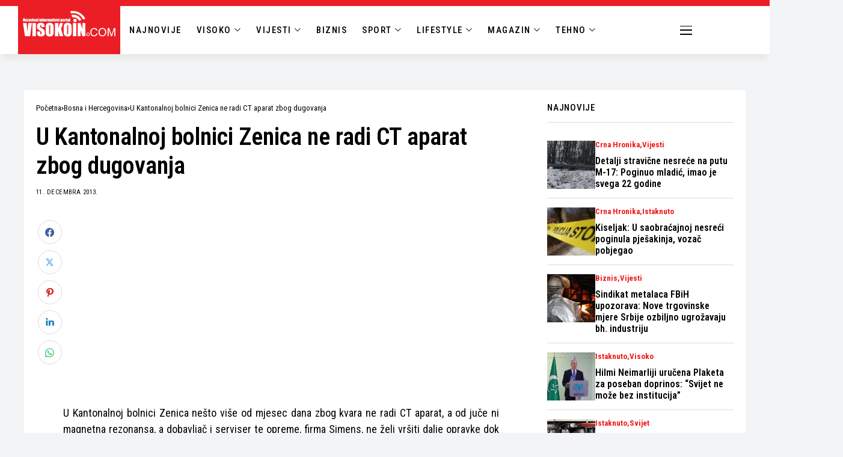

--- FILE ---
content_type: text/html; charset=utf-8
request_url: https://www.google.com/recaptcha/api2/aframe
body_size: 261
content:
<!DOCTYPE HTML><html><head><meta http-equiv="content-type" content="text/html; charset=UTF-8"></head><body><script nonce="5qjPQQ5RW-r13ZnyxFqQ8w">/** Anti-fraud and anti-abuse applications only. See google.com/recaptcha */ try{var clients={'sodar':'https://pagead2.googlesyndication.com/pagead/sodar?'};window.addEventListener("message",function(a){try{if(a.source===window.parent){var b=JSON.parse(a.data);var c=clients[b['id']];if(c){var d=document.createElement('img');d.src=c+b['params']+'&rc='+(localStorage.getItem("rc::a")?sessionStorage.getItem("rc::b"):"");window.document.body.appendChild(d);sessionStorage.setItem("rc::e",parseInt(sessionStorage.getItem("rc::e")||0)+1);localStorage.setItem("rc::h",'1768691366153');}}}catch(b){}});window.parent.postMessage("_grecaptcha_ready", "*");}catch(b){}</script></body></html>